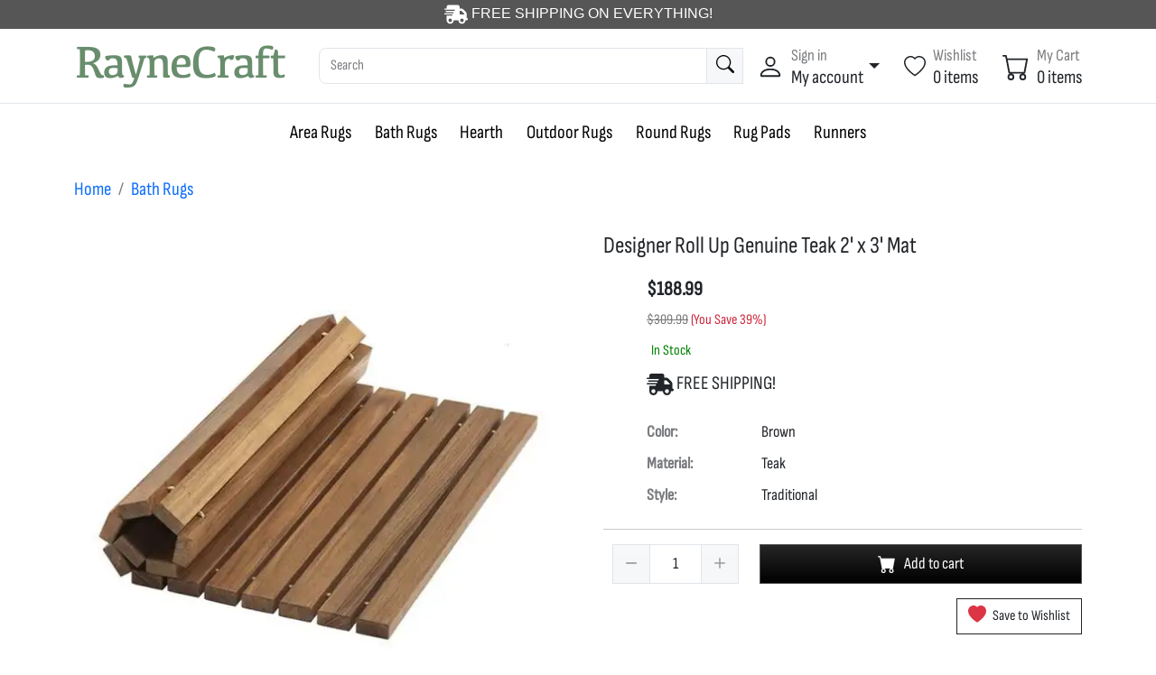

--- FILE ---
content_type: text/html;charset=UTF-8
request_url: https://www.raynecraft.com/products/designer-roll-up-genuine-teak-2-x-3-mat
body_size: 15036
content:

<!DOCTYPE HTML>








<html lang="en">
<head>
<meta charset="utf-8">
<meta name="viewport" content="width=device-width, initial-scale=1, shrink-to-fit=no">



<title>Designer Roll Up Genuine Teak 2' x 3' Mat - Brown | RayneCraft.com</title>


<meta name="description" content="Accent your bathroom or outdoor area with this equisite Designer Roll Up Teak Mat. Made of the highest quality teak, this durable wood is a favorite of designers, hotels, and homeowners because of its natural water, mold, and mildew resistant"/>




<link rel="apple-touch-icon" sizes="180x180" href="/images_raynecraft/favicon-apple-touch.png">
<link rel="icon" type="image/png" sizes="192x192" href="/images_raynecraft/favicon-192x192.png">
<link rel="icon" type="image/png" sizes="32x32" href="/images_raynecraft/favicon-32x32.png">
<link rel="icon" type="image/png" sizes="16x16" href="/images_raynecraft/favicon-16x16.png">
<meta name="msapplication-TileImage" content="/images_raynecraft/favicon-270x270.png"/>



<link rel="canonical" href="https://www.raynecraft.com/products/designer-roll-up-genuine-teak-2-x-3-mat" />




<meta property="og:locale" content="en_US" />
<meta property="og:type" content="website" />
<meta property="og:title" content="Designer Roll Up Genuine Teak 2' x 3' Mat" />
<meta property="og:url" content="https://www.raynecraft.com/products/designer-roll-up-genuine-teak-2-x-3-mat" />
<meta property="og:site_name" content="RayneCraft" />
<meta property="og:image" content="https://www.raynecraft.com/imgCache_raynecraft/Designer-Roll-Up-Genuine-Teak-x-Mat_41891_GSJefzAYkok_2753955_w800_h0_p0_t1_q60.webp" />
<meta property="og:description" content="Accent your bathroom or outdoor area with this equisite Designer Roll Up Teak Mat. Made of the highest quality teak, this durable wood is a favorite of designers, hotels, and homeowners because of its natural water, mold, and mildew resistant" />



 








<style>
.section-content{
min-height: 82vh;
}



.btn_1 {
color: #FFFFFF !important;
background-color: #000000 !important;
border-color: #565656 !important;
}
.btn_1:hover {
color: #FFFFFF !important;
background-color: #9B9B9B !important;
border-color: #565656 !important;
}




.btn_2 {
color: #fff !important;
background-color: #658986 !important;
border-color: #658986 !important;
}
.btn_2:hover {
color: #fff !important;
background-color: #B9CECC !important;
border-color: #658986 !important;
}




.btn_3 {
color: #444 !important;
background-color: #fff !important;
border-color: #AAA !important;
}
.btn_3:hover {
color: #444 !important;
background-color: #EDEDED !important;
border-color: #AAA !important;
}

</style>

















<link href="/themes/ecom2/css/combined_raynecraft.min.css?i=4021300" rel="stylesheet" />

















<link rel="preload" href="/themes/ecom2/fonts/Sofia_Sans_Condensed/SofiaSansCondensed-VariableFont_wght.ttf" as="font" type="font/woff2" crossorigin>
<style>
@font-face {
    font-family: 'Sofia Sans Condensed';
    src: url('/themes/ecom2/fonts/Sofia_Sans_Condensed/SofiaSansCondensed-VariableFont_wght.ttf') format('woff2');
}
</style>























<script>
var siteDomain = 'www.raynecraft.com';
</script>



</head>

<body>







<!-- Google Tag Manager (noscript) -->
<noscript><iframe src="https://www.googletagmanager.com/ns.html?id=GTM-P9P3ZCF"
height="0" width="0" style="display:none;visibility:hidden"></iframe></noscript>
<!-- End Google Tag Manager (noscript) -->

























































<header style="position:relative;overflow:auto;display:block;background-color:#565656;color:white;font-family:sofia,arial,sans-serif;font-size:16px;font-weight:500;padding:3px;text-align:center;"><svg xmlns="http://www.w3.org/2000/svg" width="26" height="26" fill="currentColor" class="" viewBox="0 0 640 512"><path d="M112 0C85.5 0 64 21.5 64 48l0 48L16 96c-8.8 0-16 7.2-16 16s7.2 16 16 16l48 0 208 0c8.8 0 16 7.2 16 16s-7.2 16-16 16L64 160l-16 0c-8.8 0-16 7.2-16 16s7.2 16 16 16l16 0 176 0c8.8 0 16 7.2 16 16s-7.2 16-16 16L64 224l-48 0c-8.8 0-16 7.2-16 16s7.2 16 16 16l48 0 144 0c8.8 0 16 7.2 16 16s-7.2 16-16 16L64 288l0 128c0 53 43 96 96 96s96-43 96-96l128 0c0 53 43 96 96 96s96-43 96-96l32 0c17.7 0 32-14.3 32-32s-14.3-32-32-32l0-64 0-32 0-18.7c0-17-6.7-33.3-18.7-45.3L512 114.7c-12-12-28.3-18.7-45.3-18.7L416 96l0-48c0-26.5-21.5-48-48-48L112 0zM544 237.3l0 18.7-128 0 0-96 50.7 0L544 237.3zM160 368a48 48 0 1 1 0 96 48 48 0 1 1 0-96zm272 48a48 48 0 1 1 96 0 48 48 0 1 1 -96 0z"/></svg> FREE SHIPPING ON EVERYTHING!</header>




<header class="mobile-header-top">
<div class="row m-0">
<div class="col-3 text-start">

<span onclick="showMobileMenu()"><svg xmlns="http://www.w3.org/2000/svg" width="30" height="30" fill="currentColor" class="bi bi-list " viewBox="0 0 16 16"><path fill-rule="evenodd" d="M2.5 12a.5.5 0 0 1 .5-.5h10a.5.5 0 0 1 0 1H3a.5.5 0 0 1-.5-.5m0-4a.5.5 0 0 1 .5-.5h10a.5.5 0 0 1 0 1H3a.5.5 0 0 1-.5-.5m0-4a.5.5 0 0 1 .5-.5h10a.5.5 0 0 1 0 1H3a.5.5 0 0 1-.5-.5"/></svg></span>


<span onclick="location.href='/product_search'"><svg xmlns="http://www.w3.org/2000/svg" width="18" height="18" fill="currentColor" class="bi bi-search ms-3" viewBox="0 0 16 16"><path d="M11.742 10.344a6.5 6.5 0 1 0-1.397 1.398h-.001q.044.06.098.115l3.85 3.85a1 1 0 0 0 1.415-1.414l-3.85-3.85a1 1 0 0 0-.115-.1zM12 6.5a5.5 5.5 0 1 1-11 0 5.5 5.5 0 0 1 11 0"/></svg></span>
</div>


<div class="col-6 text-center">









































<a href="/" class="brand-wrap me-2">
<img class="logo" src="https://www.raynecraft.com/imgCache_raynecraft/Logo4_green2b_704239_w0_h70_p0_t0_q60.webp" width="168" height="35" style="max-height:60px;">
</a>
</div>

<div class="col-3">
<div class="d-flex justify-content-evenly">

<div style="position:relative;" onclick="location.href='/account'">
<svg xmlns="http://www.w3.org/2000/svg" width="20" height="20" fill="currentColor" class="bi bi-person me-2" viewBox="0 0 16 16"><path d="M8 8a3 3 0 1 0 0-6 3 3 0 0 0 0 6m2-3a2 2 0 1 1-4 0 2 2 0 0 1 4 0m4 8c0 1-1 1-1 1H3s-1 0-1-1 1-4 6-4 6 3 6 4m-1-.004c-.001-.246-.154-.986-.832-1.664C11.516 10.68 10.289 10 8 10s-3.516.68-4.168 1.332c-.678.678-.83 1.418-.832 1.664z"/></svg>
</div>


<div style="position:relative;" onclick="location.href='/account/wishlist'">
<svg xmlns="http://www.w3.org/2000/svg" width="20" height="20" fill="currentColor" class="bi bi-heart me-2" viewBox="0 0 16 16"><path d="m8 2.748-.717-.737C5.6.281 2.514.878 1.4 3.053c-.523 1.023-.641 2.5.314 4.385.92 1.815 2.834 3.989 6.286 6.357 3.452-2.368 5.365-4.542 6.286-6.357.955-1.886.838-3.362.314-4.385C13.486.878 10.4.28 8.717 2.01zM8 15C-7.333 4.868 3.279-3.04 7.824 1.143q.09.083.176.171a3 3 0 0 1 .176-.17C12.72-3.042 23.333 4.867 8 15"/></svg>
</div>


<div style="position:relative;" onclick="showSlideoutCart()">
<svg xmlns="http://www.w3.org/2000/svg" width="20" height="20" fill="currentColor" class="bi bi-cart " viewBox="0 0 16 16"><path d="M0 1.5A.5.5 0 0 1 .5 1H2a.5.5 0 0 1 .485.379L2.89 3H14.5a.5.5 0 0 1 .491.592l-1.5 8A.5.5 0 0 1 13 12H4a.5.5 0 0 1-.491-.408L2.01 3.607 1.61 2H.5a.5.5 0 0 1-.5-.5M3.102 4l1.313 7h8.17l1.313-7zM5 12a2 2 0 1 0 0 4 2 2 0 0 0 0-4m7 0a2 2 0 1 0 0 4 2 2 0 0 0 0-4m-7 1a1 1 0 1 1 0 2 1 1 0 0 1 0-2m7 0a1 1 0 1 1 0 2 1 1 0 0 1 0-2"/></svg>


</div>
</div>
</div>
</div>
</header>


















































<aside class="offcanvas offcanvas-start" tabindex="-1" id="offcanvas_mobileMenu">
<div class="offcanvas-header border-bottom">
<h5 class="offcanvas-title font22">Menu</h5>
<button type="button" class="btn-close  font24 strong" data-bs-dismiss="offcanvas" aria-label="Close"></button>
</div>
<div class="offcanvas-body font22">
<div class="mb-3"><a href="/" class="nav-link fw-bold">Home</a></div>
<div class="mb-3"><a href="/root_collections_mobile" class="nav-link fw-bold">Categories</a></div>


<div class="row border-bottom">

<div class="col-3" onclick="location.href='/product-category/area-rugs'">
<div class="text-start p-0 m-0" style="height:60px;">


<img src="







































https://www.raynecraft.com/imgCache_raynecraft/areaRug_rectangular_1447144_w120_h0_p1_t1_q60.webp" class="" width="60" height="60" alt="Area Rugs">

</div>
</div>


<div class="col-7 pt-3" onclick="location.href='/product-category/area-rugs'">
<a href="/product-category/area-rugs" class="text-black">Area Rugs</a>
</div>
<div class="col-2 pt-3 text-end" onclick="location.href='/product-category/area-rugs'">
<svg xmlns="http://www.w3.org/2000/svg" width="30" height="30" fill="currentColor" class="bi bi-chevron-right " viewBox="0 0 16 16"><path fill-rule="evenodd" d="M4.646 1.646a.5.5 0 0 1 .708 0l6 6a.5.5 0 0 1 0 .708l-6 6a.5.5 0 0 1-.708-.708L10.293 8 4.646 2.354a.5.5 0 0 1 0-.708"/></svg>
</div>
</div>



<div class="row border-bottom">

<div class="col-3" onclick="location.href='/product-category/bath-rugs'">
<div class="text-start p-0 m-0" style="height:60px;">


<img src="







































https://www.raynecraft.com/imgCache_raynecraft/BathRug_1447145_w120_h0_p1_t1_q60.webp" class="" width="60" height="60" alt="Bath Rugs">

</div>
</div>


<div class="col-7 pt-3" onclick="location.href='/product-category/bath-rugs'">
<a href="/product-category/bath-rugs" class="text-black">Bath Rugs</a>
</div>
<div class="col-2 pt-3 text-end" onclick="location.href='/product-category/bath-rugs'">
<svg xmlns="http://www.w3.org/2000/svg" width="30" height="30" fill="currentColor" class="bi bi-chevron-right " viewBox="0 0 16 16"><path fill-rule="evenodd" d="M4.646 1.646a.5.5 0 0 1 .708 0l6 6a.5.5 0 0 1 0 .708l-6 6a.5.5 0 0 1-.708-.708L10.293 8 4.646 2.354a.5.5 0 0 1 0-.708"/></svg>
</div>
</div>



<div class="row border-bottom">

<div class="col-3" onclick="location.href='/product-category/hearth'">
<div class="text-start p-0 m-0" style="height:60px;">


<img src="







































https://www.raynecraft.com/imgCache_raynecraft/hearthRug_1527777_w120_h0_p1_t1_q60.webp" class="" width="60" height="60" alt="Hearth">

</div>
</div>


<div class="col-7 pt-3" onclick="location.href='/product-category/hearth'">
<a href="/product-category/hearth" class="text-black">Hearth</a>
</div>
<div class="col-2 pt-3 text-end" onclick="location.href='/product-category/hearth'">
<svg xmlns="http://www.w3.org/2000/svg" width="30" height="30" fill="currentColor" class="bi bi-chevron-right " viewBox="0 0 16 16"><path fill-rule="evenodd" d="M4.646 1.646a.5.5 0 0 1 .708 0l6 6a.5.5 0 0 1 0 .708l-6 6a.5.5 0 0 1-.708-.708L10.293 8 4.646 2.354a.5.5 0 0 1 0-.708"/></svg>
</div>
</div>



<div class="row border-bottom">

<div class="col-3" onclick="location.href='/product-category/outdoor-rugs'">
<div class="text-start p-0 m-0" style="height:60px;">


<img src="







































https://www.raynecraft.com/imgCache_raynecraft/areaRug_indoorOutdoor_1447146_w120_h0_p1_t1_q60.webp" class="" width="60" height="60" alt="Outdoor Rugs">

</div>
</div>


<div class="col-7 pt-3" onclick="location.href='/product-category/outdoor-rugs'">
<a href="/product-category/outdoor-rugs" class="text-black">Outdoor Rugs</a>
</div>
<div class="col-2 pt-3 text-end" onclick="location.href='/product-category/outdoor-rugs'">
<svg xmlns="http://www.w3.org/2000/svg" width="30" height="30" fill="currentColor" class="bi bi-chevron-right " viewBox="0 0 16 16"><path fill-rule="evenodd" d="M4.646 1.646a.5.5 0 0 1 .708 0l6 6a.5.5 0 0 1 0 .708l-6 6a.5.5 0 0 1-.708-.708L10.293 8 4.646 2.354a.5.5 0 0 1 0-.708"/></svg>
</div>
</div>



<div class="row border-bottom">

<div class="col-3" onclick="location.href='/product-category/round-rugs'">
<div class="text-start p-0 m-0" style="height:60px;">


<img src="







































https://www.raynecraft.com/imgCache_raynecraft/areaRug_round_1447147_w120_h0_p1_t1_q60.webp" class="" width="60" height="60" alt="Round Rugs">

</div>
</div>


<div class="col-7 pt-3" onclick="location.href='/product-category/round-rugs'">
<a href="/product-category/round-rugs" class="text-black">Round Rugs</a>
</div>
<div class="col-2 pt-3 text-end" onclick="location.href='/product-category/round-rugs'">
<svg xmlns="http://www.w3.org/2000/svg" width="30" height="30" fill="currentColor" class="bi bi-chevron-right " viewBox="0 0 16 16"><path fill-rule="evenodd" d="M4.646 1.646a.5.5 0 0 1 .708 0l6 6a.5.5 0 0 1 0 .708l-6 6a.5.5 0 0 1-.708-.708L10.293 8 4.646 2.354a.5.5 0 0 1 0-.708"/></svg>
</div>
</div>



<div class="row border-bottom">

<div class="col-3" onclick="location.href='/product-category/rug-pads'">
<div class="text-start p-0 m-0" style="height:60px;">


<img src="







































https://www.raynecraft.com/imgCache_raynecraft/RugPads_1447148_w120_h0_p1_t1_q60.webp" class="" width="60" height="60" alt="Rug Pads">

</div>
</div>


<div class="col-7 pt-3" onclick="location.href='/product-category/rug-pads'">
<a href="/product-category/rug-pads" class="text-black">Rug Pads</a>
</div>
<div class="col-2 pt-3 text-end" onclick="location.href='/product-category/rug-pads'">
<svg xmlns="http://www.w3.org/2000/svg" width="30" height="30" fill="currentColor" class="bi bi-chevron-right " viewBox="0 0 16 16"><path fill-rule="evenodd" d="M4.646 1.646a.5.5 0 0 1 .708 0l6 6a.5.5 0 0 1 0 .708l-6 6a.5.5 0 0 1-.708-.708L10.293 8 4.646 2.354a.5.5 0 0 1 0-.708"/></svg>
</div>
</div>



<div class="row border-bottom">

<div class="col-3" onclick="location.href='/product-category/runners'">
<div class="text-start p-0 m-0" style="height:60px;">


<img src="







































https://www.raynecraft.com/imgCache_raynecraft/areaRug_runner_1447149_w120_h0_p1_t1_q60.webp" class="" width="60" height="60" alt="Runners">

</div>
</div>


<div class="col-7 pt-3" onclick="location.href='/product-category/runners'">
<a href="/product-category/runners" class="text-black">Runners</a>
</div>
<div class="col-2 pt-3 text-end" onclick="location.href='/product-category/runners'">
<svg xmlns="http://www.w3.org/2000/svg" width="30" height="30" fill="currentColor" class="bi bi-chevron-right " viewBox="0 0 16 16"><path fill-rule="evenodd" d="M4.646 1.646a.5.5 0 0 1 .708 0l6 6a.5.5 0 0 1 0 .708l-6 6a.5.5 0 0 1-.708-.708L10.293 8 4.646 2.354a.5.5 0 0 1 0-.708"/></svg>
</div>
</div>


</div>





</aside>




<script>
function showMobileMenu() {
mobileMenuOffcanvas = new bootstrap.Offcanvas('#offcanvas_mobileMenu');
mobileMenuOffcanvas.show();
}

function hideMobileMenu() {
mobileMenuOffcanvas.hide();
}
</script>






<header class="section-header mobile-hidden">

<section class="header-main border-bottom">
<div class="container">
<div class="row gx-2 gy-3 align-items-center">












































<div class="col-xl col-lg col-6 col-sm-6 col-md flex-grow-0">
<a href="/" class="brand-wrap me-3">
<img class="logo" src="https://www.raynecraft.com/imgCache_raynecraft/Logo4_green2b_704240_w0_h100_p0_t0_q60.webp" width="240" height="50" style="max-height:300px;">
</a> <!-- brand-wrap end.// -->
</div> <!-- col end.// -->





<div class="col-xl col-lg-4 col-12 col-sm-12 col-md">
<form action="/product_search" class="search mobile-p-y">
<div class="input-group">
<input type="search" class="form-control" name="q" style="width:55%" placeholder="Search" >


<button class="btn btn-icon btn-light">
<svg xmlns="http://www.w3.org/2000/svg" width="24" height="24" fill="currentColor" class="bi bi-search " viewBox="0 0 16 16"><path d="M11.742 10.344a6.5 6.5 0 1 0-1.397 1.398h-.001q.044.06.098.115l3.85 3.85a1 1 0 0 0 1.415-1.414l-3.85-3.85a1 1 0 0 0-.115-.1zM12 6.5a5.5 5.5 0 1 1-11 0 5.5 5.5 0 0 1 11 0"/></svg>
</button>
</div> <!-- input-group end.// -->
</form> <!-- search-wrap end.// -->
</div> <!-- col end.// -->




<div class="col-xl-4 col-lg col-md-12 col-12">
<div class="widgets-wrap float-md-end">


<div class="widget-header dropdown">
<a href="#" class="d-inline-flex align-items-center hover:text-primary dropdown-toggle" data-bs-toggle="dropdown" aria-expanded="false">
<div class="me-2">
<svg xmlns="http://www.w3.org/2000/svg" width="30" height="30" fill="currentColor" class="bi bi-person " viewBox="0 0 16 16"><path d="M8 8a3 3 0 1 0 0-6 3 3 0 0 0 0 6m2-3a2 2 0 1 1-4 0 2 2 0 0 1 4 0m4 8c0 1-1 1-1 1H3s-1 0-1-1 1-4 6-4 6 3 6 4m-1-.004c-.001-.246-.154-.986-.832-1.664C11.516 10.68 10.289 10 8 10s-3.516.68-4.168 1.332c-.678.678-.83 1.418-.832 1.664z"/></svg>
</div>
<div class="lh-sm">
<small class="text-muted">Sign in</small> <br>
<span class="text-dark"> My account </span>
</div>
</a>


<div class="dropdown-menu dropdown-menu-end">

<form action="/login" class="px-4 py-3" method="post">
<input type="hidden" name="token" value="754CBCD9-8B2A-493A-9BC2F57F7D6EBE2B">
<input type="hidden" name="login" value="1">

<div class="mb-3">
<label class="form-label">Email address</label>
<input type="email" name="email" class="form-control" placeholder="email@example.com" required>
</div>
<div>
<label class="form-label">Password</label>
<input type="password" name="password" class="form-control" placeholder="Password" required>
</div>
<button type="submit" class="btn btn-primary mt-3">Sign in</button>
</form>
<hr class="dropdown-divider">
<a class="dropdown-item text-blue" href="/signup">Don't have an account? Sign up</a>
<a class="dropdown-item text-blue" href="/passwordReset">Forgot password?</a>

</div>


</div> <!-- widget-header end.// -->



<div class="widget-header ms-4">
<a href="/account/wishlist" class="d-inline-flex align-items-center hover:text-primary">
<div class="me-2">
<svg xmlns="http://www.w3.org/2000/svg" width="24" height="24" fill="currentColor" class="bi bi-heart " viewBox="0 0 16 16"><path d="m8 2.748-.717-.737C5.6.281 2.514.878 1.4 3.053c-.523 1.023-.641 2.5.314 4.385.92 1.815 2.834 3.989 6.286 6.357 3.452-2.368 5.365-4.542 6.286-6.357.955-1.886.838-3.362.314-4.385C13.486.878 10.4.28 8.717 2.01zM8 15C-7.333 4.868 3.279-3.04 7.824 1.143q.09.083.176.171a3 3 0 0 1 .176-.17C12.72-3.042 23.333 4.867 8 15"/></svg>
</div>
<div class="lh-sm">
<small class="text-muted">Wishlist</small> <br>
<span class="text-dark">0 items</span> <br>
</div>
</a>
</div>



<div class="widget-header ms-4">


<a href="/cart" class="d-inline-flex align-items-center hover:text-primary">

<div class="me-2">
<svg xmlns="http://www.w3.org/2000/svg" width="30" height="30" fill="currentColor" class="bi bi-cart " viewBox="0 0 16 16"><path d="M0 1.5A.5.5 0 0 1 .5 1H2a.5.5 0 0 1 .485.379L2.89 3H14.5a.5.5 0 0 1 .491.592l-1.5 8A.5.5 0 0 1 13 12H4a.5.5 0 0 1-.491-.408L2.01 3.607 1.61 2H.5a.5.5 0 0 1-.5-.5M3.102 4l1.313 7h8.17l1.313-7zM5 12a2 2 0 1 0 0 4 2 2 0 0 0 0-4m7 0a2 2 0 1 0 0 4 2 2 0 0 0 0-4m-7 1a1 1 0 1 1 0 2 1 1 0 0 1 0-2m7 0a1 1 0 1 1 0 2 1 1 0 0 1 0-2"/></svg>
</div>
<div class="lh-sm">
<small class="text-muted">My Cart</small> <br>
<span id="header-desktop-item-count" class="text-dark">  0 items </span> 
</div>
</a>
</div>
</div> <!-- widgets-wrap end.// -->
</div> <!-- col end.// -->
</div> <!-- row end.// -->
</div> <!-- container end.// -->
</section> <!-- header-main end.// -->









<style>
.menu_link {
color:#333;
font-size:17px;
}
</style>



<nav class="navbar navbar-expand-lg navbar-light d-block">


<div class="collapse navbar-collapse" id="navbar_main">
<ul class="navbar-nav mx-auto">





































<li class="nav-item dropdown megamenu">
<a class="nav-link" href="/product-category/area-rugs">Area Rugs</a>
</li>





































<li class="nav-item dropdown megamenu">
<a class="nav-link" href="/product-category/bath-rugs">Bath Rugs</a>
</li>





































<li class="nav-item dropdown megamenu">
<a class="nav-link" href="/product-category/hearth">Hearth</a>
</li>





































<li class="nav-item dropdown megamenu">
<a class="nav-link" href="/product-category/outdoor-rugs">Outdoor Rugs</a>
</li>





































<li class="nav-item dropdown megamenu">
<a class="nav-link" href="/product-category/round-rugs">Round Rugs</a>
</li>





































<li class="nav-item dropdown megamenu">
<a class="nav-link" href="/product-category/rug-pads">Rug Pads</a>
</li>





































<li class="nav-item dropdown megamenu">
<a class="nav-link" href="/product-category/runners">Runners</a>
</li>





</ul>
</div>
</nav>





</header> <!-- section-header end.// -->















<section class="">
<div class="container pt-3 pb-3">






































<nav>
<ol class="breadcrumb">
<li class="breadcrumb-item"><a href="/">Home</a></li>

<li class="breadcrumb-item"><a href="/product-category/bath-rugs">Bath Rugs</a></li>

</ol>
</nav>
</div>
</section>






















 













































































































































































<!-- ============== SECTION CONTENT ============== -->
<section class="mb-3">
<div class="container">
<div class="row">

<aside class="col-lg-6 mb-4">

 

















 





























































































































































































































































































































































































<figure class="gallery-wrap text-center">



























<div class="swiffy-slider slider-item-show2-sm slider-indicators-round slider-indicators-dark slider-indicators-outside slider-indicators-highlight slider-indicators-sm">
<ul class="slider-container">


<li><a href="javascript:showLargePhotos(41891,1)"><img src="https://www.raynecraft.com/imgCache_raynecraft/Designer-Roll-Up-Genuine-Teak-x-Mat_41891_GSJefzAYkok_2316619_w550_h0_p1_t1_q60.webp" alt="Designer Roll Up Genuine Teak 2' x 3' Mat Photo 1" style="max-width: 100%;height: auto;"></a></li>



<li><a href="javascript:showLargePhotos(41891,2)"><img loading="lazy" src="https://www.raynecraft.com/imgCache_raynecraft/Designer-Roll-Up-Genuine-Teak-x-Mat_41891_vQgcCTfrww_2316622_w550_h0_p1_t1_q60.webp" alt="Designer Roll Up Genuine Teak 2' x 3' Mat Photo 2" style="max-width: 100%;height: auto;"></a></li>



<li><a href="javascript:showLargePhotos(41891,3)"><img loading="lazy" src="https://www.raynecraft.com/imgCache_raynecraft/Designer-Roll-Up-Genuine-Teak-x-Mat_41891_XBYEkXGQiq_2316623_w550_h0_p1_t1_q60.webp" alt="Designer Roll Up Genuine Teak 2' x 3' Mat Photo 3" style="max-width: 100%;height: auto;"></a></li>



<li><a href="javascript:showLargePhotos(41891,4)"><img loading="lazy" src="https://www.raynecraft.com/imgCache_raynecraft/Designer-Roll-Up-Genuine-Teak-x-Mat_41891_inGmNsyCzAE_2316624_w550_h0_p1_t1_q60.webp" alt="Designer Roll Up Genuine Teak 2' x 3' Mat Photo 4" style="max-width: 100%;height: auto;"></a></li>



<li><a href="javascript:showLargePhotos(41891,5)"><img loading="lazy" src="https://www.raynecraft.com/imgCache_raynecraft/Designer-Roll-Up-Genuine-Teak-x-Mat_41891_rqrmvkICVX_2316625_w550_h0_p1_t1_q60.webp" alt="Designer Roll Up Genuine Teak 2' x 3' Mat Photo 5" style="max-width: 100%;height: auto;"></a></li>



<li><a href="javascript:showLargePhotos(41891,6)"><img loading="lazy" src="https://www.raynecraft.com/imgCache_raynecraft/Designer-Roll-Up-Genuine-Teak-x-Mat_41891_ygJQxuPSwA_2316626_w550_h0_p1_t1_q60.webp" alt="Brown Teak 20" Square Bath Mat Photo 1" style="max-width: 100%;height: auto;"></a></li>



<li><a href="javascript:showLargePhotos(41891,7)"><img loading="lazy" src="https://www.raynecraft.com/imgCache_raynecraft/Designer-Roll-Up-Genuine-Teak-x-Mat_41891_fmFtrfgirG_5499463_w550_h0_p1_t1_q60.webp" alt="20" Brown Teak Wood Rolling Square Bath Mat Photo 2" style="max-width: 100%;height: auto;"></a></li>



<li><a href="javascript:showLargePhotos(41891,8)"><img loading="lazy" src="https://www.raynecraft.com/imgCache_raynecraft/Designer-Roll-Up-Genuine-Teak-x-Mat_41891_FtoQBMrKLQ_5499464_w550_h0_p1_t1_q60.webp" alt="20" Brown Teak Wood Rolling Square Bath Mat Photo 6" style="max-width: 100%;height: auto;"></a></li>


</ul>

<button type="button" class="slider-nav"></button>
<button type="button" class="slider-nav slider-nav-next"></button>


<div class="slider-indicators">
<button class="active"></button>

<button></button>

<button></button>

<button></button>

<button></button>

<button></button>

<button></button>

<button></button>



</div>

</div>







</figure> <!-- gallery-wrap .end// -->
</aside>




<main class="col-lg-6">
<article class="ps-lg-3">
<h1 class="title norm font26 font_heading">Designer Roll Up Genuine Teak 2' x 3' Mat</h1>








<script>
function showReviewsTab() {
var reviewTabEl = document.querySelector('#prodInfoTabs li:last-child a')
var reviewTab = new bootstrap.Tab(reviewTabEl)
reviewTab.show()
document.getElementById('prodInfoTabs').scrollIntoView({ behavior: 'smooth', block: 'start', inline: 'nearest' });
}
</script>


<div class="rating-wrap my-3">


</div>


<div class="ms-5">

<div class="mb-2"> 
<div class="price">


<span id="sellingPrice" class="price product_page_price">$188.99</span>


<div>
<span class="price-msrp" style="text-decoration:line-through;">$309.99</span>
<span class="price-yousave">(You Save 39%)</span>
</div>


</div> 

<span class="label-rating text-success pt-2 font16">

<div id="stockText" style="color:green;">In Stock</div>

</span>
</div> 







<div class="mb-2"> 
<svg xmlns="http://www.w3.org/2000/svg" width="30" height="30" fill="currentColor" class="" viewBox="0 0 640 512"><path d="M112 0C85.5 0 64 21.5 64 48l0 48L16 96c-8.8 0-16 7.2-16 16s7.2 16 16 16l48 0 208 0c8.8 0 16 7.2 16 16s-7.2 16-16 16L64 160l-16 0c-8.8 0-16 7.2-16 16s7.2 16 16 16l16 0 176 0c8.8 0 16 7.2 16 16s-7.2 16-16 16L64 224l-48 0c-8.8 0-16 7.2-16 16s7.2 16 16 16l48 0 144 0c8.8 0 16 7.2 16 16s-7.2 16-16 16L64 288l0 128c0 53 43 96 96 96s96-43 96-96l128 0c0 53 43 96 96 96s96-43 96-96l32 0c17.7 0 32-14.3 32-32s-14.3-32-32-32l0-64 0-32 0-18.7c0-17-6.7-33.3-18.7-45.3L512 114.7c-12-12-28.3-18.7-45.3-18.7L416 96l0-48c0-26.5-21.5-48-48-48L112 0zM544 237.3l0 18.7-128 0 0-96 50.7 0L544 237.3zM160 368a48 48 0 1 1 0 96 48 48 0 1 1 0-96zm272 48a48 48 0 1 1 96 0 48 48 0 1 1 -96 0z"/></svg> FREE SHIPPING!
</div>











<dl class="row mt-4 font18">



<dt class="col-3 fw-bold text-muted">Color:</dt>
<dd class="col-9">Brown</dd>



<dt class="col-3 fw-bold text-muted">Material:</dt>
<dd class="col-9">Teak</dd>






<dt class="col-3 fw-bold text-muted">Style:</dt>
<dd class="col-9">Traditional</dd>

</dl>


</div>

<hr>









<form id="cartForm">
<input type="hidden" name="productId" value="41891">


<div class="row mb-3" style="">

<div class="col-md-4 col-5 text-center">

<div class="input-group input-spinner">
<button class="btn btn-icon btn-light font18" type="button" onclick="qtyDown()"> 
<svg xmlns="http://www.w3.org/2000/svg" width="22" height="22" fill="#999" viewBox="0 0 24 24">
<path d="M19 13H5v-2h14v2z"></path>
</svg>
</button>

<input type="text" name="qty" id="qty" class="form-control text-center font18" readonly value="1">

<button class="btn btn-icon btn-light font18" type="button" onclick="qtyUp(7)"> 
<svg xmlns="http://www.w3.org/2000/svg" width="22" height="22" fill="#999" viewBox="0 0 24 24">
<path d="M19 13h-6v6h-2v-6H5v-2h6V5h2v6h6v2z"></path>
</svg>
</button>
</div> <!-- input-group.// -->
</div> <!-- col.// -->


<div class="col-md-8 col-7 text-start ps-0">

<a id="addToCartButton" onclick="buy();" class="btn btn_1 font18" style="width:100%;"> <svg xmlns="http://www.w3.org/2000/svg" width="30" height="30" fill="currentColor" class="bi bi-cart-fill " viewBox="0 0 16 16"><path d="M0 1.5A.5.5 0 0 1 .5 1H2a.5.5 0 0 1 .485.379L2.89 3H14.5a.5.5 0 0 1 .491.592l-1.5 8A.5.5 0 0 1 13 12H4a.5.5 0 0 1-.491-.408L2.01 3.607 1.61 2H.5a.5.5 0 0 1-.5-.5M5 12a2 2 0 1 0 0 4 2 2 0 0 0 0-4m7 0a2 2 0 1 0 0 4 2 2 0 0 0 0-4m-7 1a1 1 0 1 1 0 2 1 1 0 0 1 0-2m7 0a1 1 0 1 1 0 2 1 1 0 0 1 0-2"/></svg>&nbsp;&nbsp;&nbsp;Add to cart </a>
</div> <!-- col.// -->
</div> <!-- row.// -->

<div id="addToCartBoxMessage" class="text-danger mb-1"></div>


<div class="mt-3 text-end">
<a onclick="addToWishlist(41891);this.innerHTML='Saved!';" class="btn btn-outline-dark"> <svg xmlns="http://www.w3.org/2000/svg" width="30" height="30" fill="currentColor" class="bi bi-heart-fill me-1 text-danger" viewBox="0 0 16 16"><path fill-rule="evenodd" d="M8 1.314C12.438-3.248 23.534 4.735 8 15-7.534 4.736 3.562-3.248 8 1.314"/></svg> Save to Wishlist</a>
</div>

</form>
</article> <!-- product-info-aside .// -->
</main> <!-- col.// -->
</div> <!-- row.// -->
</div> <!-- container .//-->
</section>
<!-- ============== SECTION CONTENT END// ============== -->



<!-- ============== DESCRIPTION / TABS SECTION============== -->







<section class="padding-bottom">
<div class="container">
<div class="row">
<div class="col-lg-8 col-xl-9 mb-3">


<!-- =================== TABS ====================== -->
<div class="card">
<header class="card-header">
<ul id="prodInfoTabs" class="nav nav-tabs card-header-tabs">

<li class="nav-item">
<a href="#" data-bs-target="#tab_details" data-bs-toggle="tab" class="nav-link active">Product Details</a>
</li>
<li class="nav-item">
<a href="#" data-bs-target="#tab_reviews" data-bs-toggle="tab" class="nav-link">Reviews</a>
</li>
</ul>
</header>

<div class="tab-content">


<article id="tab_details" class="tab-pane card-body show active">







<a id="desc"></a>
<div class="pt-3">

<div class="" style="font-size:1.2rem;">

Accent your bathroom or outdoor area with this equisite Designer Roll Up Teak Mat. Made of the highest quality teak, this durable wood is a favorite of designers, hotels, and homeowners because of its natural water, mold, and mildew resistant properties.  Ideal to use in the shower, outside of the shower or tub, poolside, on the porch, outdoor shower and more. This convenient and good looking mat gives you the option to roll up and store when not in use. .63 x 19.75" x 19.75"
</div>
</div>



















<div style="clear:both;"></div>


<div class="pt-3 mt-5">
<h3 class="mb-2">Specifications</h3>
<div class="productDetails">
<table class="table table-hover">

<tr>
<th>Brand</th>
<td>homeroots bed & bath</td>
</tr>



<tr>
<th>Color</th>
<td>Brown</td>
</tr>



<tr>
<th>Weight</th>
<td>1.50 Pounds lbs.</td>
</tr>


<tr>
<th>Pkg Dimensions</th>
<td>1.00" (L) x 19.75" (W) x 19.75" (H)</td>
</tr>


<tr>
<th>UPC</th>
<td>606114634638</td>
</tr>

<tr>
<th>SKU</th>
<td>

475836

</td>
</tr>
<tr>
<th>Product Code</th>
<td>HO606909165D93P41891</td>
</tr>
</table>
</div>
</div>

</article>

<article id="tab_reviews" class="tab-pane card-body">



<div id="reviews" class="pt-1">
<h3 class="mb-1 font_heading norm">Customer Reviews</h3>

<div id="" class="">
<div class="row">

<div class="col-lg-5">





<div class="card">
<div class="card-body bg-light">
<h4 class="card-title">

Be The First To Add a Review!

</h4>
<form action="/addProductReview" method="post">
<input type="hidden" name="token" value="754CBCD9-8B2A-493A-9BC2F57F7D6EBE2B">
<input type="hidden" name="rating" id="newReviewRating_desktop" value="0" />
<input type="hidden" name="productId" value="41891" />
<input type="hidden" name="prevRoute" value="/products/designer-roll-up-genuine-teak-2-x-3-mat">

<div class="star-box mb-3" onmouseleave="resetStars2('newReviewRating_desktop','newReviewStar_desktop')">
<div class="new-rating">
<span>Your rating:</span>&nbsp;&nbsp;
<span class="text-nowrap">

<span onmouseover="updateStars2('newReviewStar_desktop','1')" onclick="setRating('newReviewRating_desktop','1')">
<span id="newReviewStar_desktop1"><svg xmlns="http://www.w3.org/2000/svg" width="30" height="30" fill="currentColor" class="bi bi-star new-rating-star text-warning" viewBox="0 0 16 16"><path d="M2.866 14.85c-.078.444.36.791.746.593l4.39-2.256 4.389 2.256c.386.198.824-.149.746-.592l-.83-4.73 3.522-3.356c.33-.314.16-.888-.282-.95l-4.898-.696L8.465.792a.513.513 0 0 0-.927 0L5.354 5.12l-4.898.696c-.441.062-.612.636-.283.95l3.523 3.356-.83 4.73zm4.905-2.767-3.686 1.894.694-3.957a.56.56 0 0 0-.163-.505L1.71 6.745l4.052-.576a.53.53 0 0 0 .393-.288L8 2.223l1.847 3.658a.53.53 0 0 0 .393.288l4.052.575-2.906 2.77a.56.56 0 0 0-.163.506l.694 3.957-3.686-1.894a.5.5 0 0 0-.461 0z"/></svg></span>
<span id="newReviewStar_desktop1_fill" class="d-none"><svg xmlns="http://www.w3.org/2000/svg" width="30" height="30" fill="currentColor" class="bi bi-star-fill new-rating-star text-warning" viewBox="0 0 16 16"><path d="M3.612 15.443c-.386.198-.824-.149-.746-.592l.83-4.73L.173 6.765c-.329-.314-.158-.888.283-.95l4.898-.696L7.538.792c.197-.39.73-.39.927 0l2.184 4.327 4.898.696c.441.062.612.636.282.95l-3.522 3.356.83 4.73c.078.443-.36.79-.746.592L8 13.187l-4.389 2.256z"/></svg></span>
</span>

<span onmouseover="updateStars2('newReviewStar_desktop','2')" onclick="setRating('newReviewRating_desktop','2')">
<span id="newReviewStar_desktop2"><svg xmlns="http://www.w3.org/2000/svg" width="30" height="30" fill="currentColor" class="bi bi-star new-rating-star text-warning" viewBox="0 0 16 16"><path d="M2.866 14.85c-.078.444.36.791.746.593l4.39-2.256 4.389 2.256c.386.198.824-.149.746-.592l-.83-4.73 3.522-3.356c.33-.314.16-.888-.282-.95l-4.898-.696L8.465.792a.513.513 0 0 0-.927 0L5.354 5.12l-4.898.696c-.441.062-.612.636-.283.95l3.523 3.356-.83 4.73zm4.905-2.767-3.686 1.894.694-3.957a.56.56 0 0 0-.163-.505L1.71 6.745l4.052-.576a.53.53 0 0 0 .393-.288L8 2.223l1.847 3.658a.53.53 0 0 0 .393.288l4.052.575-2.906 2.77a.56.56 0 0 0-.163.506l.694 3.957-3.686-1.894a.5.5 0 0 0-.461 0z"/></svg></span>
<span id="newReviewStar_desktop2_fill" class="d-none"><svg xmlns="http://www.w3.org/2000/svg" width="30" height="30" fill="currentColor" class="bi bi-star-fill new-rating-star text-warning" viewBox="0 0 16 16"><path d="M3.612 15.443c-.386.198-.824-.149-.746-.592l.83-4.73L.173 6.765c-.329-.314-.158-.888.283-.95l4.898-.696L7.538.792c.197-.39.73-.39.927 0l2.184 4.327 4.898.696c.441.062.612.636.282.95l-3.522 3.356.83 4.73c.078.443-.36.79-.746.592L8 13.187l-4.389 2.256z"/></svg></span>
</span>

<span onmouseover="updateStars2('newReviewStar_desktop','3')" onclick="setRating('newReviewRating_desktop','3')">
<span id="newReviewStar_desktop3"><svg xmlns="http://www.w3.org/2000/svg" width="30" height="30" fill="currentColor" class="bi bi-star new-rating-star text-warning" viewBox="0 0 16 16"><path d="M2.866 14.85c-.078.444.36.791.746.593l4.39-2.256 4.389 2.256c.386.198.824-.149.746-.592l-.83-4.73 3.522-3.356c.33-.314.16-.888-.282-.95l-4.898-.696L8.465.792a.513.513 0 0 0-.927 0L5.354 5.12l-4.898.696c-.441.062-.612.636-.283.95l3.523 3.356-.83 4.73zm4.905-2.767-3.686 1.894.694-3.957a.56.56 0 0 0-.163-.505L1.71 6.745l4.052-.576a.53.53 0 0 0 .393-.288L8 2.223l1.847 3.658a.53.53 0 0 0 .393.288l4.052.575-2.906 2.77a.56.56 0 0 0-.163.506l.694 3.957-3.686-1.894a.5.5 0 0 0-.461 0z"/></svg></span>
<span id="newReviewStar_desktop3_fill" class="d-none"><svg xmlns="http://www.w3.org/2000/svg" width="30" height="30" fill="currentColor" class="bi bi-star-fill new-rating-star text-warning" viewBox="0 0 16 16"><path d="M3.612 15.443c-.386.198-.824-.149-.746-.592l.83-4.73L.173 6.765c-.329-.314-.158-.888.283-.95l4.898-.696L7.538.792c.197-.39.73-.39.927 0l2.184 4.327 4.898.696c.441.062.612.636.282.95l-3.522 3.356.83 4.73c.078.443-.36.79-.746.592L8 13.187l-4.389 2.256z"/></svg></span>
</span>

<span onmouseover="updateStars2('newReviewStar_desktop','4')" onclick="setRating('newReviewRating_desktop','4')">
<span id="newReviewStar_desktop4"><svg xmlns="http://www.w3.org/2000/svg" width="30" height="30" fill="currentColor" class="bi bi-star new-rating-star text-warning" viewBox="0 0 16 16"><path d="M2.866 14.85c-.078.444.36.791.746.593l4.39-2.256 4.389 2.256c.386.198.824-.149.746-.592l-.83-4.73 3.522-3.356c.33-.314.16-.888-.282-.95l-4.898-.696L8.465.792a.513.513 0 0 0-.927 0L5.354 5.12l-4.898.696c-.441.062-.612.636-.283.95l3.523 3.356-.83 4.73zm4.905-2.767-3.686 1.894.694-3.957a.56.56 0 0 0-.163-.505L1.71 6.745l4.052-.576a.53.53 0 0 0 .393-.288L8 2.223l1.847 3.658a.53.53 0 0 0 .393.288l4.052.575-2.906 2.77a.56.56 0 0 0-.163.506l.694 3.957-3.686-1.894a.5.5 0 0 0-.461 0z"/></svg></span>
<span id="newReviewStar_desktop4_fill" class="d-none"><svg xmlns="http://www.w3.org/2000/svg" width="30" height="30" fill="currentColor" class="bi bi-star-fill new-rating-star text-warning" viewBox="0 0 16 16"><path d="M3.612 15.443c-.386.198-.824-.149-.746-.592l.83-4.73L.173 6.765c-.329-.314-.158-.888.283-.95l4.898-.696L7.538.792c.197-.39.73-.39.927 0l2.184 4.327 4.898.696c.441.062.612.636.282.95l-3.522 3.356.83 4.73c.078.443-.36.79-.746.592L8 13.187l-4.389 2.256z"/></svg></span>
</span>

<span onmouseover="updateStars2('newReviewStar_desktop','5')" onclick="setRating('newReviewRating_desktop','5')">
<span id="newReviewStar_desktop5"><svg xmlns="http://www.w3.org/2000/svg" width="30" height="30" fill="currentColor" class="bi bi-star new-rating-star text-warning" viewBox="0 0 16 16"><path d="M2.866 14.85c-.078.444.36.791.746.593l4.39-2.256 4.389 2.256c.386.198.824-.149.746-.592l-.83-4.73 3.522-3.356c.33-.314.16-.888-.282-.95l-4.898-.696L8.465.792a.513.513 0 0 0-.927 0L5.354 5.12l-4.898.696c-.441.062-.612.636-.283.95l3.523 3.356-.83 4.73zm4.905-2.767-3.686 1.894.694-3.957a.56.56 0 0 0-.163-.505L1.71 6.745l4.052-.576a.53.53 0 0 0 .393-.288L8 2.223l1.847 3.658a.53.53 0 0 0 .393.288l4.052.575-2.906 2.77a.56.56 0 0 0-.163.506l.694 3.957-3.686-1.894a.5.5 0 0 0-.461 0z"/></svg></span>
<span id="newReviewStar_desktop5_fill" class="d-none"><svg xmlns="http://www.w3.org/2000/svg" width="30" height="30" fill="currentColor" class="bi bi-star-fill new-rating-star text-warning" viewBox="0 0 16 16"><path d="M3.612 15.443c-.386.198-.824-.149-.746-.592l.83-4.73L.173 6.765c-.329-.314-.158-.888.283-.95l4.898-.696L7.538.792c.197-.39.73-.39.927 0l2.184 4.327 4.898.696c.441.062.612.636.282.95l-3.522 3.356.83 4.73c.078.443-.36.79-.746.592L8 13.187l-4.389 2.256z"/></svg></span>
</span>

</span>
</div>
</div>

<div class="row gx-2">
<div class="col mb-3">
<label class="form-label">First Name</label>
<input type="text" name="name" class="form-control" placeholder="John S.">
</div>
<div class="col mb-3">
<label class="form-label">Email</label>
<input type="text" name="email" class="form-control" placeholder="example@mail.com">
</div>
</div>
<div class="mb-3">
<label class="form-label mb-1">Review Title</label>
<input type="text" name="reviewTitle" class="form-control" placeholder="Your Review Title...">
</div> 
<div class="mb-3">
<label class="form-label mb-1">Review</label>
<textarea class="form-control" name="review" placeholder="Your Review..." rows="3"></textarea>
</div> 
<button class="btn btn-primary w-100" type="submit">Submit</button>

</form>
</div>
</div>
</div>



</div>
</div>
</div>
</article>
</div>
</div>
<!-- =================== COMPONENT SPECS .// ================== -->

</div> <!-- col.// -->


<aside class="col-lg-4 col-xl-3">
<!-- =================== COMPONENT ADDINGS ====================== -->
<div class="card">
<div class="card-body">
<h5 class="card-title">Similar items</h5>













































<article class="d-flex mb-4">
<a href="/products/25-quot-premium-teak-shower-bath-mat" class="me-2 flex-shrink-0">
<img loading="lazy" src="https://www.raynecraft.com/imgCache_raynecraft/-Premium-Teak-Shower-Bath-Mat_31629_wgajzAnSGdI_2679733_w200_h0_p1_t1_q60.webp" width="96" height="96" class="size-96x96 img-thumbnail">
</a>
<div>
<p class="mb-2">
<a href="/products/25-quot-premium-teak-shower-bath-mat" class="text-body">

25" Premium Teak Shower Bath Mat

</a>
</p>
<strong class="price mb-0">

<strong class="price">$160.99</strong>

</strong>
</div>
</article>













































<article class="d-flex mb-4">
<a href="/products/32-quot-premium-teak-shower-bath-mat" class="me-2 flex-shrink-0">
<img loading="lazy" src="https://www.raynecraft.com/imgCache_raynecraft/-Premium-Teak-Shower-Bath-Mat_31630_ILTxCQXBnU_1988495_w200_h0_p1_t1_q60.webp" width="96" height="96" class="size-96x96 img-thumbnail">
</a>
<div>
<p class="mb-2">
<a href="/products/32-quot-premium-teak-shower-bath-mat" class="text-body">

32" Premium Teak Shower Bath Mat

</a>
</p>
<strong class="price mb-0">

<strong class="price">$160.99</strong>

</strong>
</div>
</article>













































<article class="d-flex mb-4">
<a href="/products/clear-blue-oval-non-slip-bath-mat" class="me-2 flex-shrink-0">
<img loading="lazy" src="https://www.raynecraft.com/imgCache_raynecraft/Clear-Blue-Oval-Non-Slip-Bath-Mat_36498_VFdyHVoDVo_3097919_w200_h0_p1_t1_q60.webp" width="96" height="96" class="size-96x96 img-thumbnail">
</a>
<div>
<p class="mb-2">
<a href="/products/clear-blue-oval-non-slip-bath-mat" class="text-body">

Clear Blue Oval Non Slip Bath Mat

</a>
</p>
<strong class="price mb-0">

<strong class="price">$28.99</strong>

</strong>
</div>
</article>













































<article class="d-flex mb-4">
<a href="/products/blue-bubbles-drain-hole-bathrub-mat" class="me-2 flex-shrink-0">
<img loading="lazy" src="https://www.raynecraft.com/imgCache_raynecraft/Blue-Bubbles-Drain-Hole-Bathrub-Mat_36497_bhKOKlILUC_1988477_w200_h0_p1_t1_q60.webp" width="96" height="96" class="size-96x96 img-thumbnail">
</a>
<div>
<p class="mb-2">
<a href="/products/blue-bubbles-drain-hole-bathrub-mat" class="text-body">

Blue Bubbles Drain Hole Bathrub Mat

</a>
</p>
<strong class="price mb-0">

<strong class="price">$28.99</strong>

</strong>
</div>
</article>













































<article class="d-flex mb-4">
<a href="/products/compact-teak-floor-mat-in-brown-finish" class="me-2 flex-shrink-0">
<img loading="lazy" src="https://www.raynecraft.com/imgCache_raynecraft/Compact-Teak-Floor-Mat-in-Brown-Finish_16146_IzAzAtZVCOZq_5457372_w200_h0_p1_t1_q60.webp" width="96" height="96" class="size-96x96 img-thumbnail">
</a>
<div>
<p class="mb-2">
<a href="/products/compact-teak-floor-mat-in-brown-finish" class="text-body">

Compact Teak Floor Mat in Brown Finish

</a>
</p>
<strong class="price mb-0">

<strong class="price">$127.99</strong>

</strong>
</div>
</article>













































<article class="d-flex mb-4">
<a href="/products/natural-teak-39-shower-mat" class="me-2 flex-shrink-0">
<img loading="lazy" src="https://www.raynecraft.com/imgCache_raynecraft/Natural-Teak-Shower-Mat_96248_APdlnoEwYJ_3448004_w200_h0_p1_t1_q60.webp" width="96" height="96" class="size-96x96 img-thumbnail">
</a>
<div>
<p class="mb-2">
<a href="/products/natural-teak-39-shower-mat" class="text-body">

Natural Teak 39" Shower Mat

</a>
</p>
<strong class="price mb-0">

<strong class="price">$235.99</strong>

</strong>
</div>
</article>

</div> <!-- card-body .// -->
</div> <!-- card .// -->
<!-- =================== COMPONENT ADDINGS .// ================== --> 
</aside> <!-- col.// -->

</div>
<br><br>
</div><!-- container // -->
</section>
<!-- =============== SECTIONEND// ============== -->







<section class="padding-bottom">
<div class="container">













<div class="pt-3 swiffy-slider slider-item-show4 slider-item-show2-sm slider-nav-autoplay slider-nav-autopause slider-indicators-round slider-indicators-dark slider-indicators-outside slider-indicators-highlight slider-indicators-sm">
<h3 class="mb-1">Related Products</h3>




































































































































































































































































































































































































































































































<div class="swiffy-slider slider-item-show4 slider-indicators-round slider-indicators-dark slider-indicators-outside slider-indicators-highlight slider-indicators-sm slider-nav-autoplay slider-nav-autopause">
<ul class="slider-container">


<li><a href="/products/natural-teak-24-square-shower-mat">
<div class="p-2">
<figure class="card card-product-grid mb-0 border-0">
<div class="img-wrap"> 
<img loading="lazy" src="https://www.raynecraft.com/imgCache_raynecraft/Natural-Teak-Square-Shower-Mat_96249_TFFwdmFXXQ_3454847_w300_h0_p1_t1_q60.webp" width="200" height="200" class="mt-2" alt="Photo of Natural Teak 24" Square Shower Mat">
</div>
<figcaption class="info-wrap text-center ms-3 me-3">
<h6 class="title text-truncate">Natural Teak 24" Square Shower Mat</h6>
</figcaption>
</figure>
</div>
</a></li>



<li><a href="/products/40-ivory-beige-bubbles-non-slip-bath-mat">
<div class="p-2">
<figure class="card card-product-grid mb-0 border-0">
<div class="img-wrap"> 
<img loading="lazy" src="https://www.raynecraft.com/imgCache_raynecraft/-Ivory-Beige-Bubbles-Non-Slip-Bath-Mat_75372_lVBaSrBCRU_3099222_w300_h0_p1_t1_q60.webp" width="200" height="200" class="mt-2" alt="Photo of 40" Ivory Beige Bubbles Non Slip Bath Mat">
</div>
<figcaption class="info-wrap text-center ms-3 me-3">
<h6 class="title text-truncate">40" Ivory Beige Bubbles Non Slip Bath Mat</h6>
</figcaption>
</figure>
</div>
</a></li>



<li><a href="/products/purple-35-pebble-shower-mat">
<div class="p-2">
<figure class="card card-product-grid mb-0 border-0">
<div class="img-wrap"> 
<img loading="lazy" src="https://www.raynecraft.com/imgCache_raynecraft/Purple-Pebble-Shower-Mat_66453_FvtdRWSKts_2076713_w300_h0_p1_t1_q60.webp" width="200" height="200" class="mt-2" alt="Photo of Purple 35" Pebble Shower Mat">
</div>
<figcaption class="info-wrap text-center ms-3 me-3">
<h6 class="title text-truncate">Purple 35" Pebble Shower Mat</h6>
</figcaption>
</figure>
</div>
</a></li>



<li><a href="/products/32-quot-premium-teak-shower-bath-mat">
<div class="p-2">
<figure class="card card-product-grid mb-0 border-0">
<div class="img-wrap"> 
<img loading="lazy" src="https://www.raynecraft.com/imgCache_raynecraft/-Premium-Teak-Shower-Bath-Mat_31630_ILTxCQXBnU_1988770_w300_h0_p1_t1_q60.webp" width="200" height="200" class="mt-2" alt="Photo of 32" Premium Teak Shower Bath Mat">
</div>
<figcaption class="info-wrap text-center ms-3 me-3">
<h6 class="title text-truncate">32" Premium Teak Shower Bath Mat</h6>
</figcaption>
</figure>
</div>
</a></li>



<li><a href="/products/white-spa-pebbles-bathtub-mat">
<div class="p-2">
<figure class="card card-product-grid mb-0 border-0">
<div class="img-wrap"> 
<img loading="lazy" src="https://www.raynecraft.com/imgCache_raynecraft/White-Spa-Pebbles-Bathtub-Mat_36494_ZoShdSnNXN_3099223_w300_h0_p1_t1_q60.webp" width="200" height="200" class="mt-2" alt="Photo of White Spa Pebbles Bathtub Mat">
</div>
<figcaption class="info-wrap text-center ms-3 me-3">
<h6 class="title text-truncate">White Spa Pebbles Bathtub Mat</h6>
</figcaption>
</figure>
</div>
</a></li>



<li><a href="/products/beige-40-shower-mat">
<div class="p-2">
<figure class="card card-product-grid mb-0 border-0">
<div class="img-wrap"> 
<img loading="lazy" src="https://www.raynecraft.com/imgCache_raynecraft/Beige-Shower-Mat_66454_YCMmPQpzADQ_1988870_w300_h0_p1_t1_q60.webp" width="200" height="200" class="mt-2" alt="Photo of Beige 40" Shower Mat">
</div>
<figcaption class="info-wrap text-center ms-3 me-3">
<h6 class="title text-truncate">Beige 40" Shower Mat</h6>
</figcaption>
</figure>
</div>
</a></li>



<li><a href="/products/20-quot-premium-teak-shower-bath-mat">
<div class="p-2">
<figure class="card card-product-grid mb-0 border-0">
<div class="img-wrap"> 
<img loading="lazy" src="https://www.raynecraft.com/imgCache_raynecraft/-Premium-Teak-Shower-Bath-Mat_31628_BUmEZfucTn_2076674_w300_h0_p1_t1_q60.webp" width="200" height="200" class="mt-2" alt="Photo of 20" Premium Teak Shower Bath Mat">
</div>
<figcaption class="info-wrap text-center ms-3 me-3">
<h6 class="title text-truncate">20" Premium Teak Shower Bath Mat</h6>
</figcaption>
</figure>
</div>
</a></li>



<li><a href="/products/natural-teak-20-square-shower-mat">
<div class="p-2">
<figure class="card card-product-grid mb-0 border-0">
<div class="img-wrap"> 
<img loading="lazy" src="https://www.raynecraft.com/imgCache_raynecraft/Natural-Teak-Square-Shower-Mat_96247_zgvbUVDaSP_3448005_w300_h0_p1_t1_q60.webp" width="200" height="200" class="mt-2" alt="Photo of Natural Teak 20" Square Shower Mat">
</div>
<figcaption class="info-wrap text-center ms-3 me-3">
<h6 class="title text-truncate">Natural Teak 20" Square Shower Mat</h6>
</figcaption>
</figure>
</div>
</a></li>



<li><a href="/products/compact-teak-floor-mat-in-brown-finish">
<div class="p-2">
<figure class="card card-product-grid mb-0 border-0">
<div class="img-wrap"> 
<img loading="lazy" src="https://www.raynecraft.com/imgCache_raynecraft/Compact-Teak-Floor-Mat-in-Brown-Finish_16146_IzAzAtZVCOZq_5457373_w300_h0_p1_t1_q60.webp" width="200" height="200" class="mt-2" alt="Photo of Compact Teak Floor Mat in Brown Finish">
</div>
<figcaption class="info-wrap text-center ms-3 me-3">
<h6 class="title text-truncate">Compact Teak Floor Mat in Brown Finish</h6>
</figcaption>
</figure>
</div>
</a></li>



<li><a href="/products/natural-teak-39-shower-mat">
<div class="p-2">
<figure class="card card-product-grid mb-0 border-0">
<div class="img-wrap"> 
<img loading="lazy" src="https://www.raynecraft.com/imgCache_raynecraft/Natural-Teak-Shower-Mat_96248_APdlnoEwYJ_3448007_w300_h0_p1_t1_q60.webp" width="200" height="200" class="mt-2" alt="Photo of Natural Teak 39" Shower Mat">
</div>
<figcaption class="info-wrap text-center ms-3 me-3">
<h6 class="title text-truncate">Natural Teak 39" Shower Mat</h6>
</figcaption>
</figure>
</div>
</a></li>


</ul>

<button type="button" class="slider-nav"></button>
<button type="button" class="slider-nav slider-nav-next"></button>


<div class="slider-indicators">
<button class="active"></button>

<button></button>

<button></button>

<button></button>

<button></button>

<button></button>

<button></button>

<button></button>

<button></button>

<button></button>



</div>

</div>









</div>









<div class="pt-3 mt-3 swiffy-slider slider-item-show4 slider-item-show2-sm slider-nav-autoplay slider-nav-autopause slider-indicators-round slider-indicators-dark slider-indicators-outside slider-indicators-highlight slider-indicators-sm">
<h3 class="mb-1">

More from <a href="/product-brand/homeroots-bed-bath">homeroots bed & bath</a>

</h3>













































































































































































































































































































































































































































































































<div class="swiffy-slider slider-item-show4 slider-indicators-round slider-indicators-dark slider-indicators-outside slider-indicators-highlight slider-indicators-sm slider-nav-autoplay slider-nav-autopause">
<ul class="slider-container">


<li><a href="/products/clear-blue-oval-non-slip-bath-mat">
<div class="p-2">
<figure class="card card-product-grid mb-0 border-0">
<div class="img-wrap"> 
<img loading="lazy" src="https://www.raynecraft.com/imgCache_raynecraft/Clear-Blue-Oval-Non-Slip-Bath-Mat_36498_VFdyHVoDVo_3101247_w300_h0_p1_t1_q60.webp" width="200" height="200" class="mt-2" alt="Photo of Clear Blue Oval Non Slip Bath Mat">
</div>
<figcaption class="info-wrap text-center ms-3 me-3">
<h6 class="title text-truncate">Clear Blue Oval Non Slip Bath Mat</h6>
</figcaption>
</figure>
</div>
</a></li>



<li><a href="/products/blue-spa-pebbles-bathtub-mat">
<div class="p-2">
<figure class="card card-product-grid mb-0 border-0">
<div class="img-wrap"> 
<img loading="lazy" src="https://www.raynecraft.com/imgCache_raynecraft/Blue-Spa-Pebbles-Bathtub-Mat_36495_dDeJgRcUXH_3090939_w300_h0_p1_t1_q60.webp" width="200" height="200" class="mt-2" alt="Photo of Blue Spa Pebbles Bathtub Mat">
</div>
<figcaption class="info-wrap text-center ms-3 me-3">
<h6 class="title text-truncate">Blue Spa Pebbles Bathtub Mat</h6>
</figcaption>
</figure>
</div>
</a></li>



<li><a href="/products/blue-bubbles-drain-hole-bathrub-mat">
<div class="p-2">
<figure class="card card-product-grid mb-0 border-0">
<div class="img-wrap"> 
<img loading="lazy" src="https://www.raynecraft.com/imgCache_raynecraft/Blue-Bubbles-Drain-Hole-Bathrub-Mat_36497_bhKOKlILUC_1988589_w300_h0_p1_t1_q60.webp" width="200" height="200" class="mt-2" alt="Photo of Blue Bubbles Drain Hole Bathrub Mat">
</div>
<figcaption class="info-wrap text-center ms-3 me-3">
<h6 class="title text-truncate">Blue Bubbles Drain Hole Bathrub Mat</h6>
</figcaption>
</figure>
</div>
</a></li>



<li><a href="/products/pale-blue-keyboard-tile-bathtub-mat">
<div class="p-2">
<figure class="card card-product-grid mb-0 border-0">
<div class="img-wrap"> 
<img loading="lazy" src="https://www.raynecraft.com/imgCache_raynecraft/Pale-Blue-Keyboard-Tile-Bathtub-Mat_36496_gRLgKQHUbB_2076688_w300_h0_p1_t1_q60.webp" width="200" height="200" class="mt-2" alt="Photo of Pale Blue Keyboard Tile Bathtub Mat">
</div>
<figcaption class="info-wrap text-center ms-3 me-3">
<h6 class="title text-truncate">Pale Blue Keyboard Tile Bathtub Mat</h6>
</figcaption>
</figure>
</div>
</a></li>



<li><a href="/products/compact-teak-floor-mat-in-brown-finish">
<div class="p-2">
<figure class="card card-product-grid mb-0 border-0">
<div class="img-wrap"> 
<img loading="lazy" src="https://www.raynecraft.com/imgCache_raynecraft/Compact-Teak-Floor-Mat-in-Brown-Finish_16146_IzAzAtZVCOZq_5457373_w300_h0_p1_t1_q60.webp" width="200" height="200" class="mt-2" alt="Photo of Compact Teak Floor Mat in Brown Finish">
</div>
<figcaption class="info-wrap text-center ms-3 me-3">
<h6 class="title text-truncate">Compact Teak Floor Mat in Brown Finish</h6>
</figcaption>
</figure>
</div>
</a></li>



<li><a href="/products/20-quot-premium-teak-shower-bath-mat">
<div class="p-2">
<figure class="card card-product-grid mb-0 border-0">
<div class="img-wrap"> 
<img loading="lazy" src="https://www.raynecraft.com/imgCache_raynecraft/-Premium-Teak-Shower-Bath-Mat_31628_BUmEZfucTn_2076674_w300_h0_p1_t1_q60.webp" width="200" height="200" class="mt-2" alt="Photo of 20" Premium Teak Shower Bath Mat">
</div>
<figcaption class="info-wrap text-center ms-3 me-3">
<h6 class="title text-truncate">20" Premium Teak Shower Bath Mat</h6>
</figcaption>
</figure>
</div>
</a></li>



<li><a href="/products/32-quot-premium-teak-shower-bath-mat">
<div class="p-2">
<figure class="card card-product-grid mb-0 border-0">
<div class="img-wrap"> 
<img loading="lazy" src="https://www.raynecraft.com/imgCache_raynecraft/-Premium-Teak-Shower-Bath-Mat_31630_ILTxCQXBnU_1988770_w300_h0_p1_t1_q60.webp" width="200" height="200" class="mt-2" alt="Photo of 32" Premium Teak Shower Bath Mat">
</div>
<figcaption class="info-wrap text-center ms-3 me-3">
<h6 class="title text-truncate">32" Premium Teak Shower Bath Mat</h6>
</figcaption>
</figure>
</div>
</a></li>



<li><a href="/products/designer-roll-up-genuine-teak-2-x-3-mat">
<div class="p-2">
<figure class="card card-product-grid mb-0 border-0">
<div class="img-wrap"> 
<img loading="lazy" src="https://www.raynecraft.com/imgCache_raynecraft/Designer-Roll-Up-Genuine-Teak-x-Mat_41891_GSJefzAYkok_1988563_w300_h0_p1_t1_q60.webp" width="200" height="200" class="mt-2" alt="Photo of Designer Roll Up Genuine Teak 2' x 3' Mat">
</div>
<figcaption class="info-wrap text-center ms-3 me-3">
<h6 class="title text-truncate">Designer Roll Up Genuine Teak 2' x 3' Mat</h6>
</figcaption>
</figure>
</div>
</a></li>



<li><a href="/products/25-quot-premium-teak-shower-bath-mat">
<div class="p-2">
<figure class="card card-product-grid mb-0 border-0">
<div class="img-wrap"> 
<img loading="lazy" src="https://www.raynecraft.com/imgCache_raynecraft/-Premium-Teak-Shower-Bath-Mat_31629_wgajzAnSGdI_1988557_w300_h0_p1_t1_q60.webp" width="200" height="200" class="mt-2" alt="Photo of 25" Premium Teak Shower Bath Mat">
</div>
<figcaption class="info-wrap text-center ms-3 me-3">
<h6 class="title text-truncate">25" Premium Teak Shower Bath Mat</h6>
</figcaption>
</figure>
</div>
</a></li>



<li><a href="/products/beige-40-shower-mat">
<div class="p-2">
<figure class="card card-product-grid mb-0 border-0">
<div class="img-wrap"> 
<img loading="lazy" src="https://www.raynecraft.com/imgCache_raynecraft/Beige-Shower-Mat_66454_YCMmPQpzADQ_1988870_w300_h0_p1_t1_q60.webp" width="200" height="200" class="mt-2" alt="Photo of Beige 40" Shower Mat">
</div>
<figcaption class="info-wrap text-center ms-3 me-3">
<h6 class="title text-truncate">Beige 40" Shower Mat</h6>
</figcaption>
</figure>
</div>
</a></li>


</ul>

<button type="button" class="slider-nav"></button>
<button type="button" class="slider-nav slider-nav-next"></button>


<div class="slider-indicators">
<button class="active"></button>

<button></button>

<button></button>

<button></button>

<button></button>

<button></button>

<button></button>

<button></button>

<button></button>

<button></button>



</div>

</div>









</div>




</div>
</section>










 

















 



































































































































































































































































































































































<!-- Modal -->
<div class="modal fade" id="photoModal" tabindex="-1" aria-labelledby="photoModalLabel" aria-hidden="true">
<div class="modal-dialog modal-lg modal-dialog-centered modal-dialog-scrollable">
<div class="modal-content">
<div class="modal-header">
<h5 class="modal-title" id="photoModalLabel">Photo Gallery</h5>
<button type="button" class="btn-close" data-bs-dismiss="modal" aria-label="Close"></button>
</div>
<div class="modal-body p-0">

<div class="mb-3">
<img loading="lazy" src="https://www.raynecraft.com/imgCache_raynecraft/Designer-Roll-Up-Genuine-Teak-x-Mat_41891_GSJefzAYkok_3466516_w850_h0_p0_t1_q60.webp" alt="Designer Roll Up Genuine Teak 2' x 3' Mat Photo 1" style="max-width: 100%;height: auto;">
</div>

<div class="mb-3">
<img loading="lazy" src="https://www.raynecraft.com/imgCache_raynecraft/Designer-Roll-Up-Genuine-Teak-x-Mat_41891_vQgcCTfrww_3466523_w850_h0_p0_t1_q60.webp" alt="Designer Roll Up Genuine Teak 2' x 3' Mat Photo 2" style="max-width: 100%;height: auto;">
</div>

<div class="mb-3">
<img loading="lazy" src="https://www.raynecraft.com/imgCache_raynecraft/Designer-Roll-Up-Genuine-Teak-x-Mat_41891_XBYEkXGQiq_3466525_w850_h0_p0_t1_q60.webp" alt="Designer Roll Up Genuine Teak 2' x 3' Mat Photo 3" style="max-width: 100%;height: auto;">
</div>

<div class="mb-3">
<img loading="lazy" src="https://www.raynecraft.com/imgCache_raynecraft/Designer-Roll-Up-Genuine-Teak-x-Mat_41891_inGmNsyCzAE_3466526_w850_h0_p0_t1_q60.webp" alt="Designer Roll Up Genuine Teak 2' x 3' Mat Photo 4" style="max-width: 100%;height: auto;">
</div>

<div class="mb-3">
<img loading="lazy" src="https://www.raynecraft.com/imgCache_raynecraft/Designer-Roll-Up-Genuine-Teak-x-Mat_41891_rqrmvkICVX_3466528_w850_h0_p0_t1_q60.webp" alt="Designer Roll Up Genuine Teak 2' x 3' Mat Photo 5" style="max-width: 100%;height: auto;">
</div>

<div class="mb-3">
<img loading="lazy" src="https://www.raynecraft.com/imgCache_raynecraft/Designer-Roll-Up-Genuine-Teak-x-Mat_41891_ygJQxuPSwA_3466530_w850_h0_p0_t1_q60.webp" alt="Brown Teak 20" Square Bath Mat Photo 1" style="max-width: 100%;height: auto;">
</div>

<div class="mb-3">
<img loading="lazy" src="https://www.raynecraft.com/imgCache_raynecraft/Designer-Roll-Up-Genuine-Teak-x-Mat_41891_fmFtrfgirG_5507501_w850_h0_p0_t1_q60.webp" alt="20" Brown Teak Wood Rolling Square Bath Mat Photo 2" style="max-width: 100%;height: auto;">
</div>

<div class="mb-3">
<img loading="lazy" src="https://www.raynecraft.com/imgCache_raynecraft/Designer-Roll-Up-Genuine-Teak-x-Mat_41891_FtoQBMrKLQ_5507502_w850_h0_p0_t1_q60.webp" alt="20" Brown Teak Wood Rolling Square Bath Mat Photo 6" style="max-width: 100%;height: auto;">
</div>

</div>
</div>
</div>
</div>




<script>
function showLargePhotos(productId,photoIndex) {
var prodPhotoModal = new bootstrap.Modal(document.getElementById('photoModal'));
prodPhotoModal.show();
}
</script>





















































<script type="application/ld+json">
{
"@context": "https://schema.org",
"@graph": [
{
"@type": "Organization",
"@id": "https://www.raynecraft.com/#organization",
"name": "RayneCraft",
"url": "https://www.raynecraft.com",

"logo": {
"@type": "ImageObject",
"url": "https://www.raynecraft.com/images_raynecraft/Logo4_green2b.png"
}
},
{
"@type": "WebSite",
"@id": "https://www.raynecraft.com/#website",
"url": "https://www.raynecraft.com",
"name": "RayneCraft",
"publisher": {
"@id": "https://www.raynecraft.com/#organization"
},
"inLanguage": "en-US"
}















,
{
"@type": "ImageObject",
"@id": "https://www.raynecraft.com/products/designer-roll-up-genuine-teak-2-x-3-mat/#primaryImage",

"url": "https://www.raynecraft.com/imgCache_raynecraft/Designer-Roll-Up-Genuine-Teak-x-Mat_41891_GSJefzAYkok_2753955_w800_h0_p0_t1_q60.webp",

"width": "650",
"height": "650"
},
{
"@type": "ItemPage",
"@id": "https://www.raynecraft.com/products/designer-roll-up-genuine-teak-2-x-3-mat/#webpage",
"url": "https://www.raynecraft.com/products/designer-roll-up-genuine-teak-2-x-3-mat/",
"name": "Designer Roll Up Genuine Teak 2  x 3  Mat",
"datePublished": "2022-06-27T03:05:35-05:00",
"dateModified": "2026-01-25T13:27:03-06:00",
"isPartOf": {
"@id": "https://www.raynecraft.com/#website"
},
"primaryImageOfPage": {
"@id": "https://www.raynecraft.com/products/designer-roll-up-genuine-teak-2-x-3-mat/#primaryImage"
},
"inLanguage": "en-US"
},
{
"@type": "Product",
"mpn": "",

"gtin": "606114634638",

"sku": "606114634638",
"brand": {
"@type": "Brand",
"name": ""
},

"name": "Designer Roll Up Genuine Teak 2  x 3  Mat",
"description": "Accent your bathroom or outdoor area with this equisite Designer Roll Up Teak Mat. Made of the highest quality teak, this durable wood is a favorite of designers, hotels, and homeowners because of its natural water, mold, and mildew resistant",
"releaseDate": "2022-06-27T03:05:35-05:00",

"category": "Bath Rugs",

"mainEntityOfPage": {
"@id": "https://www.raynecraft.com/products/designer-roll-up-genuine-teak-2-x-3-mat/#webpage"
},
"weight": {
"@type": "QuantitativeValue",
"unitCode": "LBR",
"value": "1.50 Pounds"
},
"height": {
"@type": "QuantitativeValue",
"unitCode": "INH",
"value": "19.75"
},
"width": {
"@type": "QuantitativeValue",
"unitCode": "INH",
"value": "19.75"
},
"depth": {
"@type": "QuantitativeValue",
"unitCode": "INH",
"value": "1.00"
},



"offers": {
"@type": "Offer",
"price": "188.99",
"priceCurrency": "USD",
"priceValidUntil": "2027-01-25T13:28:05-06:00",

"availability": "https://schema.org/InStock",

"itemCondition": "NewCondition",
"url": "https://www.raynecraft.com/products/designer-roll-up-genuine-teak-2-x-3-mat/",
"seller": {
"@type": "Organization",
"@id": "https://www.raynecraft.com/",
"name": "RayneCraft",
"url": "https://www.raynecraft.com",
"logo": "https://www.raynecraft.com/images_raynecraft/Logo4_green2b.png"
}

},
"additionalProperty": [
{
"@type": "PropertyValue",
"name": "manufacturer",
"value": ""
},
{
"@type": "PropertyValue",
"name": "size",
"value": ""
}
],
"@id": "https://www.raynecraft.com/products/designer-roll-up-genuine-teak-2-x-3-mat/#richSnippet",
"image": {
"@id": "https://www.raynecraft.com/products/designer-roll-up-genuine-teak-2-x-3-mat/#primaryImage"
}
}

]
}
</script>


















<script>
pageInfo = {"api":0,"featuredImage":"https://www.raynecraft.com/imgCache_raynecraft/Designer-Roll-Up-Genuine-Teak-x-Mat_41891_GSJefzAYkok_2753955_w800_h0_p0_t1_q60.webp","routeFile":"product.cfm","includes":["/mnt/containers/general/sites/cfShop/site/index.cfm","/mnt/containers/general/sites/cfShop/site/routes/product.cfm","/mnt/containers/general/sites/cfShop/site/themes/ecom2/pages/product.cfm","/mnt/containers/general/sites/cfShop/site/includes/header.cfm","/mnt/containers/general/sites/cfShop/site/themes/ecom2/includes/customCode_header.cfm","/mnt/containers/general/sites/cfShop/configs/raynecraft/includes/customCode_header.cfm","/mnt/containers/general/sites/cfShop/configs/raynecraft/includes/customCode_body.cfm","/mnt/containers/general/sites/cfShop/site/themes/ecom2/includes/header.cfm","/mnt/containers/general/sites/cfShop/site/themes/ecom2/includes/header_v2.cfm","/mnt/containers/general/sites/cfShop/site/themes/ecom2/includes/menu_mobile.cfm","/mnt/containers/general/sites/cfShop/site/themes/ecom2/includes/menu_desktop.cfm","/mnt/containers/general/sites/cfShop/site/themes/ecom2/includes/menu_desktop_v3.cfm","/mnt/containers/general/sites/cfShop/site/themes/ecom2/includes/breadcrumb.cfm"],"useFW":1,"metaTitle":"Designer Roll Up Genuine Teak 2' x 3' Mat - Brown | RayneCraft.com","slug":"designer-roll-up-genuine-teak-2-x-3-mat","pageDesc_long":"Accent your bathroom or outdoor area with this equisite Designer Roll Up Teak Mat. Made of the highest quality teak, this durable wood is a favorite of designers, hotels, and homeowners because of its natural water, mold, and mildew resistant","featuredImage_source":"https://www.homeroots.co/product_image/products_group475001-475099/475836/475836_1.jpg","upc":"606114634638","dataID":41891,"pageTitle":"Designer Roll Up Genuine Teak 2' x 3' Mat","pageDesc":"Buy Designer Roll Up Genuine Teak 2' x 3' Mat - Brown at RayneCraft.com","pageType":"products","cacheDate":"January, 25 2026 13:28:05 -0600","route":"products/designer-roll-up-genuine-teak-2-x-3-mat"};


</script>





























































































<div class="">







<section class="email-signup-horiz py-4 p-md-4 p-lg-5 round round-xsm-none text-white " style="background-color:#565656;">
<div class="container container-lg-none">
<div class="row align-items-center">
<div class="col-md-6 mb-3 mb-md-0 pe-md-5 ps-3 font_heading norm ">

<h3 class=" h1 norm text-white">Save 5% today!</h3>
<p>Sign up to receive coupons and special offers.</p>
<p>Get a 5% off coupon code you can use today!</p>


</div>

<div class="col-md-6">
<form id="nlSignup" class="" action="/signup-confirmation" method="post">
<input type="hidden" name="token" value="754CBCD9-8B2A-493A-9BC2F57F7D6EBE2B">
<fieldset>
<legend class="sr-only">RayneCraft.com Email List Signup</legend>
<label class="sr-only" for="SignupInput">Email Address</label>
<div class="row">
<div class="col-md-9 col-7">
<input type="email" name="email" class="form-control form-control-lg" id="SignupInput" placeholder="Email Address">
</div>
<div class="col-md-3 col-5">

<button type="submit" class="btn btn-lg btn_2"><svg xmlns="http://www.w3.org/2000/svg" width="30" height="30" fill="currentColor" class="bi bi-envelope-fill " viewBox="0 0 16 16"><path d="M.05 3.555A2 2 0 0 1 2 2h12a2 2 0 0 1 1.95 1.555L8 8.414zM0 4.697v7.104l5.803-3.558zM6.761 8.83l-6.57 4.027A2 2 0 0 0 2 14h12a2 2 0 0 0 1.808-1.144l-6.57-4.027L8 9.586zm3.436-.586L16 11.801V4.697z"/></svg> Subscribe</button>

</div>
</div>
<div class="newsletter-response"></div>
</fieldset>
</form>
<small class="form-text text-white">We'll never share your email address with anyone. </small>
</div>
</div>
</div>
</section>
</div>
<script>
function onSubmit_nlSignup(token) {
 document.getElementById("nlSignup").submit();
}
</script>









<footer class="section-footer bg-light-subtle shadow">
<div class="container">
<section class="footer-main padding-y">
<div class="row">
<aside class="col-md-12 col-lg-3 col-xl-3">
<article class="me-lg-4 text-center">











































<img class="logo-footer" src="https://www.raynecraft.com/imgCache_raynecraft/Logo4_green2b_704240_w0_h100_p0_t0_q60.webp" width="240" height="50" style="max-height:60px;">

<p class="mt-3"><b>Quality Rugs for every room of your home.</b></p>


<div class="mb-3">
<a href="/cdn-cgi/l/email-protection" class="__cf_email__" data-cfemail="1467757871675466756d7a7177667572603a777b79">[email&#160;protected]</a><br>

(417) 551-9360<br><br>


</div>
</article>
</aside>
<aside class="col-6 col-md-3 col-lg-2 col-xl-2">
<h6 class="title">Account Info</h6>
<ul class="list-menu mb-3">
<li> <a href="/account/track">Track Order</a></li>
<li> <a href="/account">My Account</a></li>
<li> <a href="/account/orders">My Orders</a></li>
<li> <a href="/account/wishlist">My Wishlist</a></li>
<li> <a href="/passwordReset">Lost Password</a></li>
</ul>
</aside>

<aside class="col-6 col-md-3 col-lg-2 col-xl-2">
<h6 class="title">Resources</h6>
<ul class="list-menu mb-3">

<li> <a href="/contact-us">Contact us</a></li>

<li> <a href="/info/about-us">About us</a></li>
<li> <a href="/info/shipping-and-delivery">Shipping &amp; Delivery</a></li>
<li> <a href="/info/refunds-and-returns">Refunds &amp; Returns</a></li>
<li> <a href="/info/accepted-forms-of-payment">Payments Policy</a></li>
<li> <a href="/faq">FAQs</a></li>
<li> <a href="/blog/index">Blog</a></li>
</ul>
</aside>

































<aside class="col-6 col-md-3 col-lg-2 col-xl-2">
<h6 class="title">Shop by Category</h6>
<ul class="list-menu mb-3">

<li><a href="/product-category/area-rugs" style="color:inherit;">Area Rugs</a></li>

<li><a href="/product-category/bath-rugs" style="color:inherit;">Bath Rugs</a></li>

<li><a href="/product-category/hearth" style="color:inherit;">Hearth</a></li>

<li><a href="/product-category/outdoor-rugs" style="color:inherit;">Outdoor Rugs</a></li>

<li><a href="/product-category/round-rugs" style="color:inherit;">Round Rugs</a></li>

<li><a href="/product-category/rug-pads" style="color:inherit;">Rug Pads</a></li>

<li><a href="/product-category/runners" style="color:inherit;">Runners</a></li>

</ul>
</aside>
<aside class="col-6 col-md-3 col-lg-3 col-xl-3">


<nav class="mt-3">




</nav>
</aside>
</div>
</section>


<section class="footer-bottom row border-top pb-md-0 pb-5">
<div class="col-md-4 col-12 text-md-start text-center mb-3">
<img src="/images/icons/payment-paypal.png" height="25">

<svg class="PaymentLogo PaymentsCheckoutForm__paymentMethod" width="35" height="25" viewBox="0 0 35 25" xmlns="http://www.w3.org/2000/svg"><title>Visa</title><g fill="none" fill-rule="evenodd"><path fill="#FFF" d="M0 4h35v17H0z"></path><path fill="#191E70" d="M4 0h27a4 4 0 0 1 4 4H0a4 4 0 0 1 4-4z"></path><path fill="#F7B600" d="M0 21h35a4 4 0 0 1-4 4H4a4 4 0 0 1-4-4z"></path><path fill="#191E70" fill-rule="nonzero" d="M16.86 8.22l-2.02 9.7h-2.46l2.02-9.7h2.46zm10.16 6.27l1.3-3.66.72 3.66h-2.02zm2.74 3.43H32l-1.95-9.7h-2.09c-.43 0-.86.3-1 .75l-3.61 8.95h2.52l.5-1.42h3.1l.3 1.42zm-6.34-3.2c0-2.54-3.4-2.7-3.4-3.81.08-.52.51-.82 1.02-.82a4.4 4.4 0 0 1 2.38.45l.43-2.1A5.97 5.97 0 0 0 21.62 8c-2.38 0-4.12 1.34-4.12 3.2 0 1.43 1.23 2.17 2.1 2.62.93.45 1.3.75 1.22 1.2 0 .66-.72.96-1.44.96-.87 0-1.73-.22-2.52-.6l-.44 2.1c.87.37 1.8.52 2.67.52 2.67.07 4.33-1.27 4.33-3.29zm-10.03-6.5l-3.89 9.7H6.9l-1.94-7.76c0-.37-.3-.67-.58-.82A8.21 8.21 0 0 0 2 8.52l.07-.3h4.11c.58 0 1.01.45 1.08.97l1.01 5.6 2.6-6.57h2.52z"></path></g></svg>
<svg class="PaymentLogo PaymentsCheckoutForm__paymentMethod" width="35" height="25" viewBox="0 0 35 25" xmlns="http://www.w3.org/2000/svg"><title>Mastercard</title><g fill="none" fill-rule="evenodd"><rect width="35" height="25" fill="#353A48" rx="4"></rect><circle cx="12.5" cy="12.5" r="7.5" fill="#ED0006"></circle><circle cx="22.5" cy="12.5" r="7.5" fill="#F9A000"></circle><path fill="#FF5D00" d="M17.5 6.91a7.48 7.48 0 0 1 0 11.18 7.48 7.48 0 0 1-.06-11.13z"></path></g></svg>
<svg class="PaymentLogo PaymentsCheckoutForm__paymentMethod" width="35" height="25" viewBox="0 0 35 25" xmlns="http://www.w3.org/2000/svg"><title>American Express</title><g fill="none" fill-rule="evenodd"><rect width="35" height="25" fill="#017ECD" rx="4"></rect><path fill="#FFF" fill-rule="nonzero" d="M17.57 12.47v-.68c0-.26-.27-.53-.53-.53h-.75v1.21h-.8V9.05h1.97c.49-.05.97.27 1.02.74v.26c0 .32-.16.63-.48.8.27.15.43.47.37.78v.84h-.8zm-1.33-2h.85c.16.06.37-.05.43-.2.05-.16-.06-.38-.22-.43h-1.06v.63zm11.38 2l-1.29-2.31v2.31h-1.6l-.27-.73h-1.5l-.26.73H21s-1.08-.15-1.08-1.63c0-1.79.91-1.84 1.28-1.84h1.02v.79h-.8c-.38.05-.64.37-.59.74v.26c0 1.16 1.39.79 1.44.79L23.3 9h1.12l1.23 3.1V9.06h1.12l1.28 2.27V9.05h.8v3.48l-1.22-.06zm-4.28-1.58h.8l-.37-1-.43 1zm-12.13 1.58v-2.36l-1.01 2.36h-.64l-1.02-2.36v2.36h-1.6l-.27-.73h-1.5l-.26.73H4L5.34 9h1.12l1.23 3.16v-3.1h1.28l.9 2.15.92-2.16h1.28v3.48l-.86-.06zM5.5 10.9h.8l-.38-1-.42 1zm7 1.58V9.05H15v.8h-1.7v.52h1.65v.79H13.3v.58H15v.73h-2.5zm6.3.06V9.05h.8v3.48h-.8zm1.76 4.42v-.69c0-.31-.26-.52-.58-.52h-.86v1.2h-.85v-3.41h2.08a.89.89 0 0 1 1.07.79v.2c0 .32-.16.64-.48.8.26.15.42.47.42.79v.84h-.8zm-1.39-2h.91c.16.05.38-.06.43-.21.05-.16-.05-.37-.21-.42a.16.16 0 0 0-.22 0h-.9v.63zm-4.32 2h-.75l-.91-1-.9 1H9.07v-3.42h3.15l.96 1.1 1.02-1.1h2.72c.53-.06 1.02.26 1.07.79v.2c0 1-.38 1.32-1.5 1.32h-.85v1.1h-.8zm-1.07-1.69l1.07 1.21v-2.36l-1.07 1.15zm-3.85.95h1.82l.85-.95-.85-.94H9.93v.52h1.76v.8H9.93v.57zm5.77-1.26h.91c.16.05.37-.06.43-.21.05-.16-.06-.37-.22-.42a.16.16 0 0 0-.21 0h-.9v.63zm10.74 2H24.9v-.8h1.34s.48.06.48-.26c0-.31-.75-.26-.75-.26-.59.1-1.07-.31-1.18-.84v-.16c-.05-.52.38-1 .91-1.05h1.82v.74h-1.34s-.48-.1-.48.26c0 .26.64.26.64.26s1.34-.1 1.34.95a1.1 1.1 0 0 1-.96 1.21h-.22l-.05-.05zm-4.6 0v-3.42h2.68v.79H22.7v.52h1.76v.8H22.7v.57h1.82v.74h-2.67zm7.6 0h-1.56v-.8h1.34s.48.06.48-.26c0-.31-.75-.26-.75-.26-.59.1-1.07-.31-1.17-.9v-.15c-.06-.53.37-1 .9-1.05h1.82v.79h-1.33s-.49-.1-.49.26c0 .26.65.26.65.26s1.33-.1 1.33.95A1.1 1.1 0 0 1 29.7 17h-.21c0-.05 0-.05-.06-.05z"></path></g></svg>
<svg class="PaymentLogo PaymentsCheckoutForm__paymentMethod" width="35" height="25" viewBox="0 0 35 25" xmlns="http://www.w3.org/2000/svg"><title>Discover</title><g fill="none" fill-rule="evenodd"><rect width="35" height="25" fill="#FFA201" rx="4"></rect><path fill="#FFF" fill-rule="nonzero" d="M14.55 10.1h.15c.35 0 .75.05 1.05.25v1a1.4 1.4 0 0 0-1.05-.5 1.5 1.5 0 0 0-1.4 1.55v.1c0 .8.65 1.4 1.45 1.4.4 0 .75-.2 1-.5v1c-.35.15-.7.25-1.1.25a2.28 2.28 0 0 1-2.25-2.3c0-1.3 1-2.35 2.3-2.25zm6.85 0l1.15 3 1.2-3h.9l-1.85 4.55h-.45L20.5 10.1h.9zM10.57 10h.13c.45 0 .9.2 1.25.5l-.45.6c-.2-.2-.45-.35-.7-.35-.3-.05-.55.2-.6.5 0 .25.15.35.65.55 1 .4 1.25.7 1.3 1.3v.15c-.05.8-.7 1.4-1.5 1.35-.6 0-1.2-.3-1.5-.85l.55-.55c.15.35.5.6.9.6h.05c.3 0 .6-.3.6-.65 0-.2-.1-.35-.25-.45-.2-.1-.4-.2-.6-.25-.8-.25-1.05-.6-1.05-1.2v-.05c.05-.7.65-1.25 1.35-1.2zm-5.07.1a2.18 2.18 0 0 1 2.1 2.25c0 .65-.3 1.25-.8 1.7-.45.35-1 .55-1.55.5H4V10.1zm3.3 0v4.45h-.85V10.1h.85zm18.65 0v.75H25.9v1h1.5v.75h-1.5v1.2h1.55v.75h-2.4V10.1h2.4zm1.8 0c1 0 1.55.45 1.55 1.3.05.65-.4 1.2-1 1.3l1.35 1.85H30.1l-1.15-1.8h-.1v1.8H28V10.1zm-24 .74l-.15.01h-.25v2.95h.25c.4.05.85-.1 1.15-.35.3-.3.45-.7.45-1.15 0-.4-.15-.8-.45-1.1-.3-.25-.75-.4-1.15-.35zm23.85-.04h-.25v1.35h.25c.55 0 .8-.25.8-.7 0-.4-.25-.65-.8-.65z"></path><path fill="#FFF" fill-rule="nonzero" d="M18.35 10.05c-1.25 0-2.3 1-2.3 2.3 0 1.25 1 2.3 2.3 2.35 1.3.05 2.3-1 2.35-2.3a2.38 2.38 0 0 0-2.35-2.35z" opacity=".8"></path></g></svg>
<svg class="PaymentLogo PaymentsCheckoutForm__paymentMethod PaymentsCheckoutForm__paymentMethod--hiddenOnMobile" width="35" height="25" viewBox="0 0 35 25" xmlns="http://www.w3.org/2000/svg"><title>Diners Club</title><g fill="none" fill-rule="evenodd"><rect width="35" height="25" fill="#2283CB" rx="4"></rect><path fill="#FFF" fill-rule="nonzero" d="M18.98 5a7.57 7.57 0 0 1 7.63 7.5v.07A7.64 7.64 0 0 1 18.98 20h-2.67A7.45 7.45 0 0 1 9 12.57 7.29 7.29 0 0 1 15.97 5h3zM16.5 6.3c-3.39 0-6.2 2.8-6.2 6.2 0 3.4 2.81 6.2 6.2 6.2 3.4 0 6.2-2.8 6.2-6.2 0-3.4-2.8-6.2-6.2-6.2z"></path><path fill="#FFF" fill-rule="nonzero" d="M17.48 16.67V8.4a4.26 4.26 0 0 1 0 8.28zm-1.96 0a4.29 4.29 0 0 1 0-8.28v8.28z"></path></g></svg>
<svg class="PaymentLogo PaymentsCheckoutForm__paymentMethod PaymentsCheckoutForm__paymentMethod--hiddenOnMobile" width="35" height="25" viewBox="0 0 35 25" xmlns="http://www.w3.org/2000/svg"><title>JCB</title><g fill="none" fill-rule="evenodd"><rect width="35" height="25" fill="#FFF" rx="4"></rect><path fill="#46A548" fill-rule="nonzero" d="M26.2 3C24.4 3 23 4.4 23 6.2V9h4.9c.9-.1 1.7.7 1.8 1.6v.1c0 .9-.6 1.6-1.5 1.7 1 0 1.8.8 1.9 1.8 0 1-.9 1.8-1.9 1.8H23v6h4.7c1.8 0 3.2-1.4 3.2-3.2V3h-4.7zM25 14.9h2.3c.5-.2.8-.7.7-1.3-.1-.3-.4-.6-.7-.7H25v2zm2.8-4c0-.4-.3-.8-.7-.9H25v1.8h2.1c.4-.1.7-.5.7-.9z"></path><path fill="#D02644" fill-rule="nonzero" d="M17.2 3C15.4 3 14 4.4 14 6.2V10c.8-.8 2.2-1.3 4.5-1.2.9.1 1.7.2 2.5.4v1.5c-.7-.4-1.6-.7-2.4-.8-1.4-.1-2.6.9-2.8 2.2-.1 1.4.9 2.6 2.2 2.8h.5c.9-.1 1.7-.4 2.4-.8v1.5c-.8.2-1.7.4-2.5.4-2.3.1-3.7-.4-4.5-1.2v7h4.8c1.8 0 3.2-1.4 3.2-3.2V3h-4.7z"></path><path fill="#1B6BAF" fill-rule="nonzero" d="M5 6.2v8c.8.5 1.7.8 2.7.8.9 0 1.6-.7 1.7-1.6V9h2.7v4.2c0 1.6-.9 3-3.8 3-1.1 0-2.2-.2-3.2-.4V22h4.8c1.8 0 3.2-1.4 3.2-3.2V3H8.2C6.4 3 5 4.4 5 6.2z"></path></g></svg>

</div>

<div class="col-md-4 col-12 text-center mb-3">
&copy; 2026 RayneCraft
</div>

<div class="col-md-4 col-12 text-md-end text-center mb-5">
<a href="/info/terms-and-conditions">Terms &amp; Conditions</a> &nbsp;&nbsp;&nbsp;
<a href="/info/privacy-policy">Privacy</a> &nbsp;&nbsp;&nbsp;
</div>
</section>
</div>
</footer>










<a id="offcanvas_cart-toggle" data-bs-toggle="offcanvas" href="#offcanvas_cart"></a>

<aside class="offcanvas offcanvas-end" tabindex="-1" id="offcanvas_cart" style="padding-bottom:70px;">
<div class="offcanvas-header border-bottom">
<h5 class="offcanvas-title"> Your cart (<span class="cartCount"></span>) </h5>
<button type="button" class="btn-close  font24 strong" data-bs-dismiss="offcanvas" aria-label="Close"></button>
</div>
<div class="offcanvas-body">
<div class="cartFreeShippingBannerContainer"></div>
<div id="cartItemsContainer"></div>
 
<p class="mb-3 text-center"> </p>


</div> <!-- offcanvas-body -->


<div class="offcanvas-footer border-top pt-3">
<p class="mb-3 text-center"> Subtotal:<strong class="cartTotal text-danger"></strong></p>
<div class="mb-3 mx-3 text-center">
<a href="/cart" id="modal_cart_checkout_btn" class="btn w-100 btn-warning"> Go to Cart </a>
</div>
</div>
</aside> <!-- offcanvas -->







<script data-cfasync="false" src="/cdn-cgi/scripts/5c5dd728/cloudflare-static/email-decode.min.js"></script><script>
function runJs() {
// 
var element = document.createElement("script");
element.src = "/themes/ecom2/js/combined_raynecraft.min.js?i=4021300";
document.body.appendChild(element);

// 
//convTrack();
}

if (window.addEventListener) {
window.addEventListener("load", runJs, false);
} 
else if (window.attachEvent) {
window.attachEvent("onload", runJs);
} 
else {
window.onload = runJs;
}
</script>
























<script defer src="https://static.cloudflareinsights.com/beacon.min.js/vcd15cbe7772f49c399c6a5babf22c1241717689176015" integrity="sha512-ZpsOmlRQV6y907TI0dKBHq9Md29nnaEIPlkf84rnaERnq6zvWvPUqr2ft8M1aS28oN72PdrCzSjY4U6VaAw1EQ==" data-cf-beacon='{"version":"2024.11.0","token":"5a6419deff6241cd899fb7f61fce6787","r":1,"server_timing":{"name":{"cfCacheStatus":true,"cfEdge":true,"cfExtPri":true,"cfL4":true,"cfOrigin":true,"cfSpeedBrain":true},"location_startswith":null}}' crossorigin="anonymous"></script>
</body>
</html>